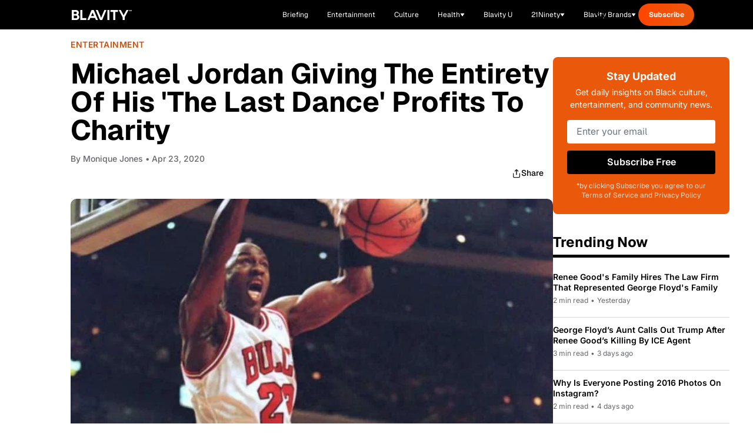

--- FILE ---
content_type: text/javascript; charset=utf-8
request_url: https://blavity.com/_nuxt/BDqznyq5.js
body_size: 9484
content:
import{c as C,o as p,f as $,m as u,p as h,q as T,t as k,V as gt,e as S,x as Ue,r as M,u as yt,v as Z,F as L,s as V,B as $t,g as q,I as mt,h as H,ar as bt,_ as X,y as qe,z as We,J as de,a6 as wt,c4 as xt,c1 as At,Z as Tt,H as Ct,N as St,b as Ot,a as It}from"./CJC36tB-.js";import{w as Je}from"./Na9uzjFM.js";import{_ as Ze}from"./Barx7xX6.js";import{a as pe,_ as Y,d as O,e as Et,f as P,i as Q,t as Mt}from"./CCmrLr9k.js";import{i as he,_ as Pt,a as Lt,b as Dt}from"./QUJ6QdGW.js";import{c as z}from"./Bgpt9zx-.js";import{_ as jt}from"./qm9sYsYh.js";import{u as Gt}from"./ByB_mYpw.js";const Rt={class:"bg-ots-main pb-11 pt-6 px-3 w-full lg:max-w-[437px] lg:px-16 lg:py-6"},Nt={class:"flex flex-col gap-y-6"},Bt={class:"text-center"},kt={class:"text-center"},Ht={class:"text-center"},Ft={__name:"Menu",props:{opened:{type:Boolean,required:!1,default:!1}},emits:["close"],setup(e,{emit:t}){const a=e,r=C(()=>`ots-navbar-menu${a.opened?"--opened":""}`);function s(){t("close")}return(n,i)=>{const o=Ue;return p(),$("div",{class:gt(S(r))},[u("div",Rt,[u("div",Nt,[u("div",Bt,[h(o,{class:"button-link",to:"#gift-guides",style:{color:"black"},onClick:s},{default:T(()=>[k(" Gift Guides ")]),_:1})]),u("div",kt,[h(o,{class:"button-link",to:"#videos",style:{color:"black"},onClick:s},{default:T(()=>[k(" Videos ")]),_:1})]),u("div",Ht,[h(o,{class:"button-link",to:"#stories",style:{color:"black"},onClick:s},{default:T(()=>[k(" Stories ")]),_:1})])])])],2)}}},zt={class:"navbar py-4 lg:py-3 w-full"},Kt={class:"container"},Ut={class:"flex lg:items-center lg:justify-start"},qt={class:"flex flex-1 justify-start text-2xl text-neutral-white lg:order-1 lg:flex-none"},Wt={class:"flex-1 flex justify-start lg:flex-none lg:order-1"},Jt={key:0,viewBox:"0 0 16 16",fill:"none"},Zt=u("path",{d:"M1 1L7.99999 7.99999M7.99999 7.99999L15 15M7.99999 7.99999L15 1M7.99999 7.99999L1 15",stroke:"currentColor","stroke-width":"1.8","stroke-linecap":"round","stroke-linejoin":"round"},null,-1),Vt=[Zt],Xt={key:1,width:"44",height:"31",viewBox:"0 0 44 31",fill:"none",xmlns:"http://www.w3.org/2000/svg"},Yt=u("g",{id:"ham"},[u("rect",{id:"Rectangle 21",width:"44",height:"7",fill:"#EBFF44"}),u("rect",{id:"Rectangle 22",y:"12",width:"44",height:"7",fill:"#EBFF44"}),u("rect",{id:"Rectangle 23",y:"24",width:"44",height:"7",fill:"#EBFF44"})],-1),Qt=[Yt],ea={class:"lg:order-3 lg:flex lg:flex-1 lg:items-center lg:justify-end lg:gap-x-5 hidden lg:block"},ta=["href"],aa={__name:"Navbar",setup(e){const t=[{text:"GIFT GUIDES",section:"gift-guides"},{text:"VIDEOS",section:"videos"},{text:"STORIES",section:"stories"}],a=M(!1);function r(){a.value=!a.value}function s(){a.value=!1}return yt({bodyAttrs:{class:C(()=>a.value?"overflow-hidden":"")}}),(n,i)=>{const o=Ue;return p(),$("nav",zt,[u("div",Kt,[u("div",Ut,[u("div",qt,[u("div",Wt,[h(o,{to:{name:"index"}},{default:T(()=>[h(Z,{src:"/images/logo-blavity-white.svg",alt:"Blavity logo",title:"Blavity logo",height:"20",width:"120","lazy-load":""})]),_:1})]),u("button",{id:"navbar-menu-toggler",class:"flex items-center justify-center h-6 w-6 lg:hidden","aria-label":"Toggle Menu",onClick:r},[a.value?(p(),$("svg",Jt,Vt)):(p(),$("svg",Xt,Qt))])]),u("ul",ea,[(p(),$(L,null,V(t,f=>u("li",{key:f.text,class:"ml-1 h-full text-neutral-white first:ml-0"},[u("a",{href:"#"+f.section,class:"flex h-full items-center py-2.5"},$t(f.text),9,ta)])),64))]),(p(),q(bt,{to:"body"},[h(Ft,{class:"fixed inset-0 z-40 lg:top-[120px] bg-white",opened:a.value,onClose:s},null,8,["opened"]),a.value?(p(),$("button",{key:0,id:"menu-close-button",class:"absolute top-5 right-5 h-6 w-6 flex items-center justify-center z-50",onClick:s},[h(mt,{style:{height:"14px",width:"auto",color:"#000"}})])):H("",!0)]))])])])}}},ra={class:"grid lg:grid-cols-2"},sa={class:"lg:order-1"},na={class:"lg:order-2 lg:block hidden"},ia={__name:"HeaderBackground",async setup(e){let t,a;const r=async()=>(await(await fetch("https://cms.blavity.com/wp-json/wp/v2/pages/72766526")).json()).acf.hero_section.hero_image.url,s=([t,a]=Je(()=>r()),t=await t,a(),t);return(n,i)=>{const o=Z;return p(),$("div",ra,[u("div",sa,[h(o,{class:"h-full w-full",src:"/images/off-the-shelves-header-1.png",alt:"Off The Shelves Header 1",title:"Off The Shelves Header 1","lazy-load":""})]),u("div",na,[h(o,{class:"h-full w-full",src:S(s),alt:"Off The Shelves Header 2",title:"Off The Shelves Header 2","lazy-load":""},null,8,["src"])])])}}},oa={};function la(e,t){const a=aa,r=ia;return p(),$("header",null,[h(a,{class:"z-10 absolute"}),h(r,{class:"z-0"})])}const ca=X(oa,[["render",la]]),ua={},fa={width:"17",height:"16",viewBox:"0 0 17 16",fill:"none",xmlns:"http://www.w3.org/2000/svg"},_a=u("path",{d:"M16.7071 8.70711C17.0976 8.31658 17.0976 7.68342 16.7071 7.29289L10.3431 0.928932C9.95262 0.538407 9.31946 0.538407 8.92893 0.928932C8.53841 1.31946 8.53841 1.95262 8.92893 2.34315L14.5858 8L8.92893 13.6569C8.53841 14.0474 8.53841 14.6805 8.92893 15.0711C9.31946 15.4616 9.95262 15.4616 10.3431 15.0711L16.7071 8.70711ZM16 7L8.74228e-08 7L-8.74228e-08 9L16 9L16 7Z",fill:"#F41C31"},null,-1),da=[_a];function pa(e,t){return p(),$("svg",fa,da)}const Ve=X(ua,[["render",pa]]),ha={class:"container"},va={class:"grid gap-10 lg:gap-8 grid-cols-1 lg:grid-rows-[auto_auto] lg:grid-cols-4 lg:items-start"},ga=u("div",{class:"lg:flex lg:flex-col"},[u("h1",{class:"heading-h1 mb-4"}," gift guides ")],-1),ya={class:"grid lg:col-start-2 lg:grid-cols-3 gap-8 lg:col-span-3"},$a={class:"mt-2 flex flex-grow items-end"},ma=["href"],ba={key:0,class:"flex mt-3 mb-10 lg:col-start-2"},wa={__name:"GiftGuides",setup(e){const a=qe(We).smaller("lg"),r=M([]),s=M([]);async function n(){return(await $fetch("https://cms.21ninety.com/wp-json/v1/articles?tag=gift-guides").catch(()=>[])).list}async function i(){return await $fetch("https://legacy.travelnoire.com/wp-json/v1/articles?tag=gift-guides").catch(()=>[])}async function o(){return await $fetch("https://homeandtexture.com/wp-json/wp/v2/posts?tags=45").catch(()=>[])}function f(c,y,m){const w="https://21ninety.com/",b=c.map(_=>({featuredMedia:_.featuredMedia.url,title:_.title,author:_.author.displayName,link:_.canonicalUrl||`${w}${_.slug}`,date:new Date(_.updatedAt)})),x="https://travelnoire.com/",A=y.map(_=>({featuredMedia:_.featuredImage.url,title:_.title,author:_.author.displayName,link:_.canonicalUrl||`${x}${_.slug}`,date:new Date(_.updatedAt)})),F=m.map(_=>({featuredMedia:_.yoast_head_json.og_image[0].url,title:_.title.rendered,author:_.yoast_head_json.author,link:_.link,date:new Date(_.modified)})),I=[...b,...A,...F];return I.sort((_,vt)=>vt.date-_.date),I.map(_=>({featuredMedia:_.featuredMedia,title:_.title,author:_.author,link:_.link}))}async function l(){try{const c=await n(),y=await i(),m=await o();r.value=f(c,y,m)}catch(c){console.error("Error fetching articles:",c)}}const d=C(()=>r.value.length>s.value.length),v=()=>{const c=s.value.length,y=a.value?3:4,m=r.value.slice(c,c+y);s.value=[...s.value,...m]};return de(async()=>{await l();const c=a.value?3:6;s.value=r.value.slice(0,c)}),(c,y)=>{const m=Ze,w=Ve;return p(),$("div",ha,[u("div",va,[ga,u("div",ya,[(p(!0),$(L,null,V(S(s),(b,x)=>(p(),$("div",{key:x},[h(m,{class:"lg:flex lg:pb-3","article-link":b.link,"category-class":"text-main-aerospace-orange","featured-media":b.featuredMedia,"published-at":b.date,title:b.title},null,8,["article-link","featured-media","published-at","title"]),u("div",$a,[u("a",{href:b.link,class:"bg-ots-main rounded-3xl px-4 py-1 text-sm font-bold"}," READ MORE ",8,ma)])]))),128))]),S(d)?(p(),$("div",ba,[u("button",{class:"inline-flex border-see-more-btn rounded-3xl border px-2 py-1 text-sm font-semibold",onClick:v},[k(" SEE MORE "),h(w,{class:"ml-[8px] mt-[4px]"})])])):H("",!0)])])}}};var xa=pe;function Aa(e,t,a){for(var r=-1,s=e.length;++r<s;){var n=e[r],i=t(n);if(i!=null&&(o===void 0?i===i&&!xa(i):a(i,o)))var o=i,f=n}return f}var Ta=Aa;function Ca(e,t){return e>t}var Sa=Ca;function Oa(){this.__data__=[],this.size=0}var Ia=Oa;function Ea(e,t){return e===t||e!==e&&t!==t}var Xe=Ea,Ma=Xe;function Pa(e,t){for(var a=e.length;a--;)if(Ma(e[a][0],t))return a;return-1}var ee=Pa,La=ee,Da=Array.prototype,ja=Da.splice;function Ga(e){var t=this.__data__,a=La(t,e);if(a<0)return!1;var r=t.length-1;return a==r?t.pop():ja.call(t,a,1),--this.size,!0}var Ra=Ga,Na=ee;function Ba(e){var t=this.__data__,a=Na(t,e);return a<0?void 0:t[a][1]}var ka=Ba,Ha=ee;function Fa(e){return Ha(this.__data__,e)>-1}var za=Fa,Ka=ee;function Ua(e,t){var a=this.__data__,r=Ka(a,e);return r<0?(++this.size,a.push([e,t])):a[r][1]=t,this}var qa=Ua,Wa=Ia,Ja=Ra,Za=ka,Va=za,Xa=qa;function D(e){var t=-1,a=e==null?0:e.length;for(this.clear();++t<a;){var r=e[t];this.set(r[0],r[1])}}D.prototype.clear=Wa;D.prototype.delete=Ja;D.prototype.get=Za;D.prototype.has=Va;D.prototype.set=Xa;var te=D,Ya=te;function Qa(){this.__data__=new Ya,this.size=0}var er=Qa;function tr(e){var t=this.__data__,a=t.delete(e);return this.size=t.size,a}var ar=tr;function rr(e){return this.__data__.get(e)}var sr=rr;function nr(e){return this.__data__.has(e)}var ir=nr,or=Y,lr=he,cr="[object AsyncFunction]",ur="[object Function]",fr="[object GeneratorFunction]",_r="[object Proxy]";function dr(e){if(!lr(e))return!1;var t=or(e);return t==ur||t==fr||t==cr||t==_r}var Ye=dr,pr=O,hr=pr["__core-js_shared__"],vr=hr,ne=vr,be=function(){var e=/[^.]+$/.exec(ne&&ne.keys&&ne.keys.IE_PROTO||"");return e?"Symbol(src)_1."+e:""}();function gr(e){return!!be&&be in e}var yr=gr,$r=Function.prototype,mr=$r.toString;function br(e){if(e!=null){try{return mr.call(e)}catch{}try{return e+""}catch{}}return""}var Qe=br,wr=Ye,xr=yr,Ar=he,Tr=Qe,Cr=/[\\^$.*+?()[\]{}|]/g,Sr=/^\[object .+?Constructor\]$/,Or=Function.prototype,Ir=Object.prototype,Er=Or.toString,Mr=Ir.hasOwnProperty,Pr=RegExp("^"+Er.call(Mr).replace(Cr,"\\$&").replace(/hasOwnProperty|(function).*?(?=\\\()| for .+?(?=\\\])/g,"$1.*?")+"$");function Lr(e){if(!Ar(e)||xr(e))return!1;var t=wr(e)?Pr:Sr;return t.test(Tr(e))}var Dr=Lr;function jr(e,t){return e==null?void 0:e[t]}var Gr=jr,Rr=Dr,Nr=Gr;function Br(e,t){var a=Nr(e,t);return Rr(a)?a:void 0}var j=Br,kr=j,Hr=O,Fr=kr(Hr,"Map"),ve=Fr,zr=j,Kr=zr(Object,"create"),ae=Kr,we=ae;function Ur(){this.__data__=we?we(null):{},this.size=0}var qr=Ur;function Wr(e){var t=this.has(e)&&delete this.__data__[e];return this.size-=t?1:0,t}var Jr=Wr,Zr=ae,Vr="__lodash_hash_undefined__",Xr=Object.prototype,Yr=Xr.hasOwnProperty;function Qr(e){var t=this.__data__;if(Zr){var a=t[e];return a===Vr?void 0:a}return Yr.call(t,e)?t[e]:void 0}var es=Qr,ts=ae,as=Object.prototype,rs=as.hasOwnProperty;function ss(e){var t=this.__data__;return ts?t[e]!==void 0:rs.call(t,e)}var ns=ss,is=ae,os="__lodash_hash_undefined__";function ls(e,t){var a=this.__data__;return this.size+=this.has(e)?0:1,a[e]=is&&t===void 0?os:t,this}var cs=ls,us=qr,fs=Jr,_s=es,ds=ns,ps=cs;function G(e){var t=-1,a=e==null?0:e.length;for(this.clear();++t<a;){var r=e[t];this.set(r[0],r[1])}}G.prototype.clear=us;G.prototype.delete=fs;G.prototype.get=_s;G.prototype.has=ds;G.prototype.set=ps;var hs=G,xe=hs,vs=te,gs=ve;function ys(){this.size=0,this.__data__={hash:new xe,map:new(gs||vs),string:new xe}}var $s=ys;function ms(e){var t=typeof e;return t=="string"||t=="number"||t=="symbol"||t=="boolean"?e!=="__proto__":e===null}var bs=ms,ws=bs;function xs(e,t){var a=e.__data__;return ws(t)?a[typeof t=="string"?"string":"hash"]:a.map}var re=xs,As=re;function Ts(e){var t=As(this,e).delete(e);return this.size-=t?1:0,t}var Cs=Ts,Ss=re;function Os(e){return Ss(this,e).get(e)}var Is=Os,Es=re;function Ms(e){return Es(this,e).has(e)}var Ps=Ms,Ls=re;function Ds(e,t){var a=Ls(this,e),r=a.size;return a.set(e,t),this.size+=a.size==r?0:1,this}var js=Ds,Gs=$s,Rs=Cs,Ns=Is,Bs=Ps,ks=js;function R(e){var t=-1,a=e==null?0:e.length;for(this.clear();++t<a;){var r=e[t];this.set(r[0],r[1])}}R.prototype.clear=Gs;R.prototype.delete=Rs;R.prototype.get=Ns;R.prototype.has=Bs;R.prototype.set=ks;var ge=R,Hs=te,Fs=ve,zs=ge,Ks=200;function Us(e,t){var a=this.__data__;if(a instanceof Hs){var r=a.__data__;if(!Fs||r.length<Ks-1)return r.push([e,t]),this.size=++a.size,this;a=this.__data__=new zs(r)}return a.set(e,t),this.size=a.size,this}var qs=Us,Ws=te,Js=er,Zs=ar,Vs=sr,Xs=ir,Ys=qs;function N(e){var t=this.__data__=new Ws(e);this.size=t.size}N.prototype.clear=Js;N.prototype.delete=Zs;N.prototype.get=Vs;N.prototype.has=Xs;N.prototype.set=Ys;var et=N,Qs="__lodash_hash_undefined__";function en(e){return this.__data__.set(e,Qs),this}var tn=en;function an(e){return this.__data__.has(e)}var rn=an,sn=ge,nn=tn,on=rn;function W(e){var t=-1,a=e==null?0:e.length;for(this.__data__=new sn;++t<a;)this.add(e[t])}W.prototype.add=W.prototype.push=nn;W.prototype.has=on;var ln=W;function cn(e,t){for(var a=-1,r=e==null?0:e.length;++a<r;)if(t(e[a],a,e))return!0;return!1}var un=cn;function fn(e,t){return e.has(t)}var _n=fn,dn=ln,pn=un,hn=_n,vn=1,gn=2;function yn(e,t,a,r,s,n){var i=a&vn,o=e.length,f=t.length;if(o!=f&&!(i&&f>o))return!1;var l=n.get(e),d=n.get(t);if(l&&d)return l==t&&d==e;var v=-1,c=!0,y=a&gn?new dn:void 0;for(n.set(e,t),n.set(t,e);++v<o;){var m=e[v],w=t[v];if(r)var b=i?r(w,m,v,t,e,n):r(m,w,v,e,t,n);if(b!==void 0){if(b)continue;c=!1;break}if(y){if(!pn(t,function(x,A){if(!hn(y,A)&&(m===x||s(m,x,a,r,n)))return y.push(A)})){c=!1;break}}else if(!(m===w||s(m,w,a,r,n))){c=!1;break}}return n.delete(e),n.delete(t),c}var tt=yn,$n=O,mn=$n.Uint8Array,bn=mn;function wn(e){var t=-1,a=Array(e.size);return e.forEach(function(r,s){a[++t]=[s,r]}),a}var xn=wn;function An(e){var t=-1,a=Array(e.size);return e.forEach(function(r){a[++t]=r}),a}var Tn=An,Ae=Et,Te=bn,Cn=Xe,Sn=tt,On=xn,In=Tn,En=1,Mn=2,Pn="[object Boolean]",Ln="[object Date]",Dn="[object Error]",jn="[object Map]",Gn="[object Number]",Rn="[object RegExp]",Nn="[object Set]",Bn="[object String]",kn="[object Symbol]",Hn="[object ArrayBuffer]",Fn="[object DataView]",Ce=Ae?Ae.prototype:void 0,ie=Ce?Ce.valueOf:void 0;function zn(e,t,a,r,s,n,i){switch(a){case Fn:if(e.byteLength!=t.byteLength||e.byteOffset!=t.byteOffset)return!1;e=e.buffer,t=t.buffer;case Hn:return!(e.byteLength!=t.byteLength||!n(new Te(e),new Te(t)));case Pn:case Ln:case Gn:return Cn(+e,+t);case Dn:return e.name==t.name&&e.message==t.message;case Rn:case Bn:return e==t+"";case jn:var o=On;case Nn:var f=r&En;if(o||(o=In),e.size!=t.size&&!f)return!1;var l=i.get(e);if(l)return l==t;r|=Mn,i.set(e,t);var d=Sn(o(e),o(t),r,s,n,i);return i.delete(e),d;case kn:if(ie)return ie.call(e)==ie.call(t)}return!1}var Kn=zn;function Un(e,t){for(var a=-1,r=t.length,s=e.length;++a<r;)e[s+a]=t[a];return e}var qn=Un,Wn=qn,Jn=P;function Zn(e,t,a){var r=t(e);return Jn(e)?r:Wn(r,a(e))}var Vn=Zn;function Xn(e,t){for(var a=-1,r=e==null?0:e.length,s=0,n=[];++a<r;){var i=e[a];t(i,a,e)&&(n[s++]=i)}return n}var Yn=Xn;function Qn(){return[]}var ei=Qn,ti=Yn,ai=ei,ri=Object.prototype,si=ri.propertyIsEnumerable,Se=Object.getOwnPropertySymbols,ni=Se?function(e){return e==null?[]:(e=Object(e),ti(Se(e),function(t){return si.call(e,t)}))}:ai,ii=ni;function oi(e,t){for(var a=-1,r=Array(e);++a<e;)r[a]=t(a);return r}var li=oi,ci=Y,ui=Q,fi="[object Arguments]";function _i(e){return ui(e)&&ci(e)==fi}var di=_i,Oe=di,pi=Q,at=Object.prototype,hi=at.hasOwnProperty,vi=at.propertyIsEnumerable,gi=Oe(function(){return arguments}())?Oe:function(e){return pi(e)&&hi.call(e,"callee")&&!vi.call(e,"callee")},rt=gi,J={exports:{}};function yi(){return!1}var $i=yi;J.exports;(function(e,t){var a=O,r=$i,s=t&&!t.nodeType&&t,n=s&&!0&&e&&!e.nodeType&&e,i=n&&n.exports===s,o=i?a.Buffer:void 0,f=o?o.isBuffer:void 0,l=f||r;e.exports=l})(J,J.exports);var st=J.exports,mi=9007199254740991,bi=/^(?:0|[1-9]\d*)$/;function wi(e,t){var a=typeof e;return t=t??mi,!!t&&(a=="number"||a!="symbol"&&bi.test(e))&&e>-1&&e%1==0&&e<t}var nt=wi,xi=9007199254740991;function Ai(e){return typeof e=="number"&&e>-1&&e%1==0&&e<=xi}var ye=Ai,Ti=Y,Ci=ye,Si=Q,Oi="[object Arguments]",Ii="[object Array]",Ei="[object Boolean]",Mi="[object Date]",Pi="[object Error]",Li="[object Function]",Di="[object Map]",ji="[object Number]",Gi="[object Object]",Ri="[object RegExp]",Ni="[object Set]",Bi="[object String]",ki="[object WeakMap]",Hi="[object ArrayBuffer]",Fi="[object DataView]",zi="[object Float32Array]",Ki="[object Float64Array]",Ui="[object Int8Array]",qi="[object Int16Array]",Wi="[object Int32Array]",Ji="[object Uint8Array]",Zi="[object Uint8ClampedArray]",Vi="[object Uint16Array]",Xi="[object Uint32Array]",g={};g[zi]=g[Ki]=g[Ui]=g[qi]=g[Wi]=g[Ji]=g[Zi]=g[Vi]=g[Xi]=!0;g[Oi]=g[Ii]=g[Hi]=g[Ei]=g[Fi]=g[Mi]=g[Pi]=g[Li]=g[Di]=g[ji]=g[Gi]=g[Ri]=g[Ni]=g[Bi]=g[ki]=!1;function Yi(e){return Si(e)&&Ci(e.length)&&!!g[Ti(e)]}var Qi=Yi,eo=Qi,to=Lt,Ie=Pt,Ee=Ie&&Ie.isTypedArray,ao=Ee?to(Ee):eo,it=ao,ro=li,so=rt,no=P,io=st,oo=nt,lo=it,co=Object.prototype,uo=co.hasOwnProperty;function fo(e,t){var a=no(e),r=!a&&so(e),s=!a&&!r&&io(e),n=!a&&!r&&!s&&lo(e),i=a||r||s||n,o=i?ro(e.length,String):[],f=o.length;for(var l in e)(t||uo.call(e,l))&&!(i&&(l=="length"||s&&(l=="offset"||l=="parent")||n&&(l=="buffer"||l=="byteLength"||l=="byteOffset")||oo(l,f)))&&o.push(l);return o}var _o=fo,po=Object.prototype;function ho(e){var t=e&&e.constructor,a=typeof t=="function"&&t.prototype||po;return e===a}var vo=ho;function go(e,t){return function(a){return e(t(a))}}var yo=go,$o=yo,mo=$o(Object.keys,Object),bo=mo,wo=vo,xo=bo,Ao=Object.prototype,To=Ao.hasOwnProperty;function Co(e){if(!wo(e))return xo(e);var t=[];for(var a in Object(e))To.call(e,a)&&a!="constructor"&&t.push(a);return t}var So=Co,Oo=Ye,Io=ye;function Eo(e){return e!=null&&Io(e.length)&&!Oo(e)}var Mo=Eo,Po=_o,Lo=So,Do=Mo;function jo(e){return Do(e)?Po(e):Lo(e)}var ot=jo,Go=Vn,Ro=ii,No=ot;function Bo(e){return Go(e,No,Ro)}var ko=Bo,Me=ko,Ho=1,Fo=Object.prototype,zo=Fo.hasOwnProperty;function Ko(e,t,a,r,s,n){var i=a&Ho,o=Me(e),f=o.length,l=Me(t),d=l.length;if(f!=d&&!i)return!1;for(var v=f;v--;){var c=o[v];if(!(i?c in t:zo.call(t,c)))return!1}var y=n.get(e),m=n.get(t);if(y&&m)return y==t&&m==e;var w=!0;n.set(e,t),n.set(t,e);for(var b=i;++v<f;){c=o[v];var x=e[c],A=t[c];if(r)var F=i?r(A,x,c,t,e,n):r(x,A,c,e,t,n);if(!(F===void 0?x===A||s(x,A,a,r,n):F)){w=!1;break}b||(b=c=="constructor")}if(w&&!b){var I=e.constructor,_=t.constructor;I!=_&&"constructor"in e&&"constructor"in t&&!(typeof I=="function"&&I instanceof I&&typeof _=="function"&&_ instanceof _)&&(w=!1)}return n.delete(e),n.delete(t),w}var Uo=Ko,qo=j,Wo=O,Jo=qo(Wo,"DataView"),Zo=Jo,Vo=j,Xo=O,Yo=Vo(Xo,"Promise"),Qo=Yo,el=j,tl=O,al=el(tl,"Set"),rl=al,sl=j,nl=O,il=sl(nl,"WeakMap"),ol=il,le=Zo,ce=ve,ue=Qo,fe=rl,_e=ol,lt=Y,B=Qe,Pe="[object Map]",ll="[object Object]",Le="[object Promise]",De="[object Set]",je="[object WeakMap]",Ge="[object DataView]",cl=B(le),ul=B(ce),fl=B(ue),_l=B(fe),dl=B(_e),E=lt;(le&&E(new le(new ArrayBuffer(1)))!=Ge||ce&&E(new ce)!=Pe||ue&&E(ue.resolve())!=Le||fe&&E(new fe)!=De||_e&&E(new _e)!=je)&&(E=function(e){var t=lt(e),a=t==ll?e.constructor:void 0,r=a?B(a):"";if(r)switch(r){case cl:return Ge;case ul:return Pe;case fl:return Le;case _l:return De;case dl:return je}return t});var pl=E,oe=et,hl=tt,vl=Kn,gl=Uo,Re=pl,Ne=P,Be=st,yl=it,$l=1,ke="[object Arguments]",He="[object Array]",K="[object Object]",ml=Object.prototype,Fe=ml.hasOwnProperty;function bl(e,t,a,r,s,n){var i=Ne(e),o=Ne(t),f=i?He:Re(e),l=o?He:Re(t);f=f==ke?K:f,l=l==ke?K:l;var d=f==K,v=l==K,c=f==l;if(c&&Be(e)){if(!Be(t))return!1;i=!0,d=!1}if(c&&!d)return n||(n=new oe),i||yl(e)?hl(e,t,a,r,s,n):vl(e,t,f,a,r,s,n);if(!(a&$l)){var y=d&&Fe.call(e,"__wrapped__"),m=v&&Fe.call(t,"__wrapped__");if(y||m){var w=y?e.value():e,b=m?t.value():t;return n||(n=new oe),s(w,b,a,r,n)}}return c?(n||(n=new oe),gl(e,t,a,r,s,n)):!1}var wl=bl,xl=wl,ze=Q;function ct(e,t,a,r,s){return e===t?!0:e==null||t==null||!ze(e)&&!ze(t)?e!==e&&t!==t:xl(e,t,a,r,ct,s)}var ut=ct,Al=et,Tl=ut,Cl=1,Sl=2;function Ol(e,t,a,r){var s=a.length,n=s,i=!r;if(e==null)return!n;for(e=Object(e);s--;){var o=a[s];if(i&&o[2]?o[1]!==e[o[0]]:!(o[0]in e))return!1}for(;++s<n;){o=a[s];var f=o[0],l=e[f],d=o[1];if(i&&o[2]){if(l===void 0&&!(f in e))return!1}else{var v=new Al;if(r)var c=r(l,d,f,e,t,v);if(!(c===void 0?Tl(d,l,Cl|Sl,r,v):c))return!1}}return!0}var Il=Ol,El=he;function Ml(e){return e===e&&!El(e)}var ft=Ml,Pl=ft,Ll=ot;function Dl(e){for(var t=Ll(e),a=t.length;a--;){var r=t[a],s=e[r];t[a]=[r,s,Pl(s)]}return t}var jl=Dl;function Gl(e,t){return function(a){return a==null?!1:a[e]===t&&(t!==void 0||e in Object(a))}}var _t=Gl,Rl=Il,Nl=jl,Bl=_t;function kl(e){var t=Nl(e);return t.length==1&&t[0][2]?Bl(t[0][0],t[0][1]):function(a){return a===e||Rl(a,e,t)}}var Hl=kl,Fl=P,zl=pe,Kl=/\.|\[(?:[^[\]]*|(["'])(?:(?!\1)[^\\]|\\.)*?\1)\]/,Ul=/^\w*$/;function ql(e,t){if(Fl(e))return!1;var a=typeof e;return a=="number"||a=="symbol"||a=="boolean"||e==null||zl(e)?!0:Ul.test(e)||!Kl.test(e)||t!=null&&e in Object(t)}var $e=ql,dt=ge,Wl="Expected a function";function me(e,t){if(typeof e!="function"||t!=null&&typeof t!="function")throw new TypeError(Wl);var a=function(){var r=arguments,s=t?t.apply(this,r):r[0],n=a.cache;if(n.has(s))return n.get(s);var i=e.apply(this,r);return a.cache=n.set(s,i)||n,i};return a.cache=new(me.Cache||dt),a}me.Cache=dt;var Jl=me,Zl=Jl,Vl=500;function Xl(e){var t=Zl(e,function(r){return a.size===Vl&&a.clear(),r}),a=t.cache;return t}var Yl=Xl,Ql=Yl,ec=/[^.[\]]+|\[(?:(-?\d+(?:\.\d+)?)|(["'])((?:(?!\2)[^\\]|\\.)*?)\2)\]|(?=(?:\.|\[\])(?:\.|\[\]|$))/g,tc=/\\(\\)?/g,ac=Ql(function(e){var t=[];return e.charCodeAt(0)===46&&t.push(""),e.replace(ec,function(a,r,s,n){t.push(s?n.replace(tc,"$1"):r||a)}),t}),rc=ac,sc=P,nc=$e,ic=rc,oc=Mt;function lc(e,t){return sc(e)?e:nc(e,t)?[e]:ic(oc(e))}var pt=lc,cc=pe,uc=1/0;function fc(e){if(typeof e=="string"||cc(e))return e;var t=e+"";return t=="0"&&1/e==-uc?"-0":t}var se=fc,_c=pt,dc=se;function pc(e,t){t=_c(t,e);for(var a=0,r=t.length;e!=null&&a<r;)e=e[dc(t[a++])];return a&&a==r?e:void 0}var ht=pc,hc=ht;function vc(e,t,a){var r=e==null?void 0:hc(e,t);return r===void 0?a:r}var gc=vc;function yc(e,t){return e!=null&&t in Object(e)}var $c=yc,mc=pt,bc=rt,wc=P,xc=nt,Ac=ye,Tc=se;function Cc(e,t,a){t=mc(t,e);for(var r=-1,s=t.length,n=!1;++r<s;){var i=Tc(t[r]);if(!(n=e!=null&&a(e,i)))break;e=e[i]}return n||++r!=s?n:(s=e==null?0:e.length,!!s&&Ac(s)&&xc(i,s)&&(wc(e)||bc(e)))}var Sc=Cc,Oc=$c,Ic=Sc;function Ec(e,t){return e!=null&&Ic(e,t,Oc)}var Mc=Ec,Pc=ut,Lc=gc,Dc=Mc,jc=$e,Gc=ft,Rc=_t,Nc=se,Bc=1,kc=2;function Hc(e,t){return jc(e)&&Gc(t)?Rc(Nc(e),t):function(a){var r=Lc(a,e);return r===void 0&&r===t?Dc(a,e):Pc(t,r,Bc|kc)}}var Fc=Hc;function zc(e){return e}var Kc=zc,Uc=ht;function qc(e){return function(t){return Uc(t,e)}}var Wc=qc,Jc=Dt,Zc=Wc,Vc=$e,Xc=se;function Yc(e){return Vc(e)?Jc(Xc(e)):Zc(e)}var Qc=Yc,eu=Hl,tu=Fc,au=Kc,ru=P,su=Qc;function nu(e){return typeof e=="function"?e:e==null?au:typeof e=="object"?ru(e)?tu(e[0],e[1]):eu(e):su(e)}var iu=nu,ou=Ta,lu=Sa,cu=iu;function uu(e,t){return e&&e.length?ou(e,cu(t),lu):void 0}var fu=uu;const Ke=wt(fu),_u="u06oD5CH",du=xt({id:"jwplayer",state:()=>({initialized:!1,jsLoaded:!1}),getters:{},actions:{loadScript(e=_u){if(this.jsLoaded)return;const t=document.createElement("script"),a=document.getElementsByTagName("script")[0];t.src=`https://cdn.jwplayer.com/libraries/${e}.js`,a.parentNode.insertBefore(t,a),this.jsLoaded=!0},pause(e){this.initialized&&jwplayer(e).pause()},play(e){this.initialized&&jwplayer(e).play()},setup(e,{file:t,image:a,autostart:r}){if(!this.jsLoaded)return;const s=At(()=>{typeof jwplayer=="function"&&(jwplayer(e).setup({file:t,image:a,autostart:r}),this.initialized=!0,clearInterval(s))},500)}}}),pu=["id"],hu={__name:"index",props:{autostart:{type:[Boolean,String],required:!1,default:!1},playerId:{type:String,required:!1,default:"u06oD5CH"},video:{type:Object,required:!0}},setup(e,{expose:t}){const a=e,r=du();t({pause:f,play:o});const s=C(()=>`jwplayer-${a.video.mediaid}-${a.playerId}`),n=C(()=>a.video&&a.video.images?Ke(a.video.images,"width").src:null),i=C(()=>a.video&&a.video.sources?Ke(a.video.sources,"width").file:null);function o(){r.play(s.value)}function f(){r.pause(s.value)}return de(()=>{r.loadScript(a.playerId);const l={autostart:a.autostart,file:i.value,image:n.value};r.setup(s.value,l)}),(l,d)=>(p(),$("div",{id:S(s)},null,8,pu))}},vu={class:"jwplayer-carousel"},gu={class:"aspect-[16/9] w-full"},yu={__name:"Carousel",props:{playlistId:{type:String,required:!0}},setup(e){const t=e,r=qe(We).greaterOrEqual("lg"),s={itemsToShow:1},n={500:{itemsToShow:3}},i=M(null),o=M([]);function f({currentSlideIndex:l,prevSlideIndex:d}){i.value[d].pause(),i.value[l].play()}return de(()=>{$fetch(`https://cdn.jwplayer.com/v2/playlists/${t.playlistId}?format=json`,{onResponse({response:l}){const{playlist:d}=l._data;o.value=d}})}),(l,d)=>{const v=hu,c=z.Slide,y=z.Navigation,m=z.Pagination,w=z.Carousel,b=jt;return p(),$("div",vu,[S(o).length?(p(),q(b,{key:0},{default:T(()=>[h(w,Tt(s,{breakpoints:n,onSlideEnd:f}),{addons:T(()=>[S(r)?(p(),q(y,{key:0})):H("",!0),h(m)]),default:T(()=>[(p(!0),$(L,null,V(S(o),x=>(p(),q(c,{key:x.mediaid},{default:T(()=>[u("div",gu,[h(v,{ref_for:!0,ref_key:"players",ref:i,class:"w-full",autostart:"viewable",video:x},null,8,["video"])])]),_:2},1024))),128))]),_:1},16)]),_:1})):H("",!0)])}}},$u={},mu={class:"lg:container pb-6"},bu={class:"flex relative justify-center container pt-10"},wu=u("h2",{class:"heading-h2 flex justify-center py-3"}," VIDEOS ",-1),xu={style:{margin:"0 auto",padding:"0 30px",width:"80%"}};function Au(e,t){const a=Z,r=yu;return p(),$("div",mu,[u("div",bu,[h(a,{class:"",src:"/images/off-the-shelves-brand-new.png",alt:"Off The Shelves Brand New",title:"Off The Shelves Brand New","lazy-load":""})]),wu,u("div",xu,[h(r,{"playlist-id":"vEau2rzE"})])])}const Tu=X($u,[["render",Au]]),Cu=u("div",{class:"container"},[u("h1",{class:"heading-h1 mb-16"}," our latest stories ")],-1),Su={class:"lg:container"},Ou={class:"grid gap-10 lg:gap-8 lg:grid-cols-4 mb-5"},Iu={key:0,class:"flex mt-3 mb-10"},Eu={__name:"LatestStories",async setup(e){let t,a;const r=M([]),s=M(4),n=async()=>{var d;const l="https://blavity.com/";try{const{data:v}=await Ct("https://cms.blavity.com/wp-json/v1/articles?&tag=small-business","$g5q375jXZE");return(d=St(v.value))==null?void 0:d.list.map(c=>({id:c.id,title:c.title,src:c.featuredMedia.url,link:`${l}${c.slug}`,publishedAt:c.publishedAt}))}catch(v){console.error("Error fetching business articles:",v)}};r.value=([t,a]=Je(()=>n()),t=await t,a(),t);const i=C(()=>r.value.slice(0,s.value)),o=C(()=>i.value.length<r.value.length),f=()=>{s.value+=4};return(l,d)=>{const v=Ze,c=Ve;return p(),$(L,null,[Cu,u("div",Su,[u("div",Ou,[(p(!0),$(L,null,V(i.value,y=>(p(),$("div",{key:y.id},[h(v,{class:"lg:flex lg:pb-3","article-link":y.link,"category-class":"text-main-aerospace-orange","featured-media":y.src,"published-at":y.publishedAt,title:y.title},null,8,["article-link","featured-media","published-at","title"])]))),128)),o.value?(p(),$("div",Iu,[u("button",{class:"inline-flex border-see-more-btn rounded-3xl border px-2 py-1 text-sm font-semibold",onClick:f},[k(" SEE MORE "),h(c,{class:"ml-[8px] mt-[4px]"})])])):H("",!0)])])],64)}}},Mu={},Pu={class:"grid grid-cols-1"};function Lu(e,t){const a=Z;return p(),$("footer",null,[u("div",Pu,[h(a,{class:"w-full",src:"/images/off-the-shelves-footer.png",alt:"Off The Shelves Footer",title:"Off The Shelves Footer","lazy-load":""})])])}const Du=X(Mu,[["render",Lu]]),ju={class:"mt-[50px]"},Gu={id:"gift-guides",class:"pt-10"},Ru={id:"videos",class:"bg-ots-video-section"},Nu={id:"stories",class:"pt-10"},U="Small Business - Blavity News",Wu={__name:"off-the-shelves",setup(e){const t=It(),a=Ot(),r=`${t.public.HOST_URL}/images/off-the-shelves-header-2.png`;return Gt({title:U,keywords:"Small Business, Off The Shelves, Blavity, Black Twitter, Black Lives Matter, Black Millennials, Black News",ogImage:r,ogImageAlt:U,ogTitle:U,ogUrl:`${t.public.HOST_URL}${a.path}`,twitterImage:r,twitterTitle:U}),(s,n)=>{const i=ca,o=wa,f=Tu,l=Eu,d=Du;return p(),$(L,null,[u("section",ju,[h(i)]),u("section",Gu,[h(o)]),u("section",Ru,[h(f)]),u("section",Nu,[h(l)]),u("section",null,[h(d)])],64)}}};export{Wu as default};


--- FILE ---
content_type: text/javascript; charset=utf-8
request_url: https://blavity.com/_nuxt/B8inTSkX.js
body_size: 359
content:
import{a as u}from"./BtM-hhlH.js";import{g as b}from"./Dp4ba7fy.js";import{r as y}from"./CJC36tB-.js";const d=s=>{var r,e;return s?(((r=s.categories)==null?void 0:r.some(n=>{var o;return n.slug==="women"||((o=n.name)==null?void 0:o.toLowerCase())==="women"}))||((e=s.tags)==null?void 0:e.some(n=>{var o;return n.slug==="21ninety"||((o=n.name)==null?void 0:o.toLowerCase())==="21ninety"})))??!1:!1},D=()=>{const s=y(!1),r=y(null),e=y({featuredStory:null,mustReads:[],trendingArticles:[],mostReadArticles:[],dailyBriefing:null,dailyMeditation:null,discoverContent:[]}),n=async()=>{var i;const{data:a}=await u("/articles",{query:{count:5,featured:!0}}),t=(((i=a.value)==null?void 0:i.list)??[]).filter(c=>!d(c));t.length>0&&(e.value.featuredStory=t[0])},o=async()=>{var i;const a=["entertainment","health","blavity-u","politics"],l=await Promise.all([...a.map(c=>u("/articles",{query:{count:12,category:c}})),u("/articles",{query:{count:20,sortBy:"date",order:"desc"}})]),t={};for(const c of l){const w=((i=c.data.value)==null?void 0:i.list)||[];for(const f of w)d(f)||(t[f.id]=f)}e.value.mustReads=Object.values(t)},m=async()=>{var t;const{data:a}=await u("/articles",{query:{count:5,tag:"top-stories"}}),l=((t=a.value)==null?void 0:t.list)||[];e.value.trendingArticles=l.filter(i=>!d(i))},g=async()=>{var t;const{data:a}=await u("/articles",{query:{count:3,sortBy:"popular"}}),l=((t=a.value)==null?void 0:t.list)||[];e.value.mostReadArticles=l.filter(i=>!d(i))},v=async()=>{e.value.dailyBriefing={id:"1",title:"Today's Briefing",date:"July 26, 2024",duration:"8 min listen",audioUrl:"/audio/daily-briefing.mp3",description:"Listen to today's top stories and analysis in our daily audio briefing."}},p=async()=>{e.value.dailyMeditation={id:"1",title:"Morning Mindfulness for Black Excellence",duration:"10 min",description:"Today's meditation focuses on building confidence, embracing your cultural identity, and setting positive intentions for the day ahead. Perfect for centering yourself before diving into the news.",audioUrl:"/audio/daily-meditation.mp3"}},h=async()=>{e.value.discoverContent=b()};return{data:e,loading:s,error:r,loadHomepageData:async()=>{s.value=!0,r.value=null;try{await Promise.all([n(),o(),m(),g(),v(),p(),h()])}catch(a){r.value=a}finally{s.value=!1}}}};export{D as u};


--- FILE ---
content_type: application/javascript
request_url: https://www.zeropartyforms.com/a4flkt7l2b/z9gd/45577/blavity.com/jsonp/z?cb=1768989339552&dre=l&callback=jQuery364049566295544299943_1768989339531&_=1768989339532
body_size: 1036
content:
jQuery364049566295544299943_1768989339531({"dre":"l","success":true,"response":"[base64].[base64].TsFaGW0hrjaIhMSTu5hiAGa4A-T5fjEgFDq0AAS.oosGobVnK0j8oKrwAL4YUAA___"});